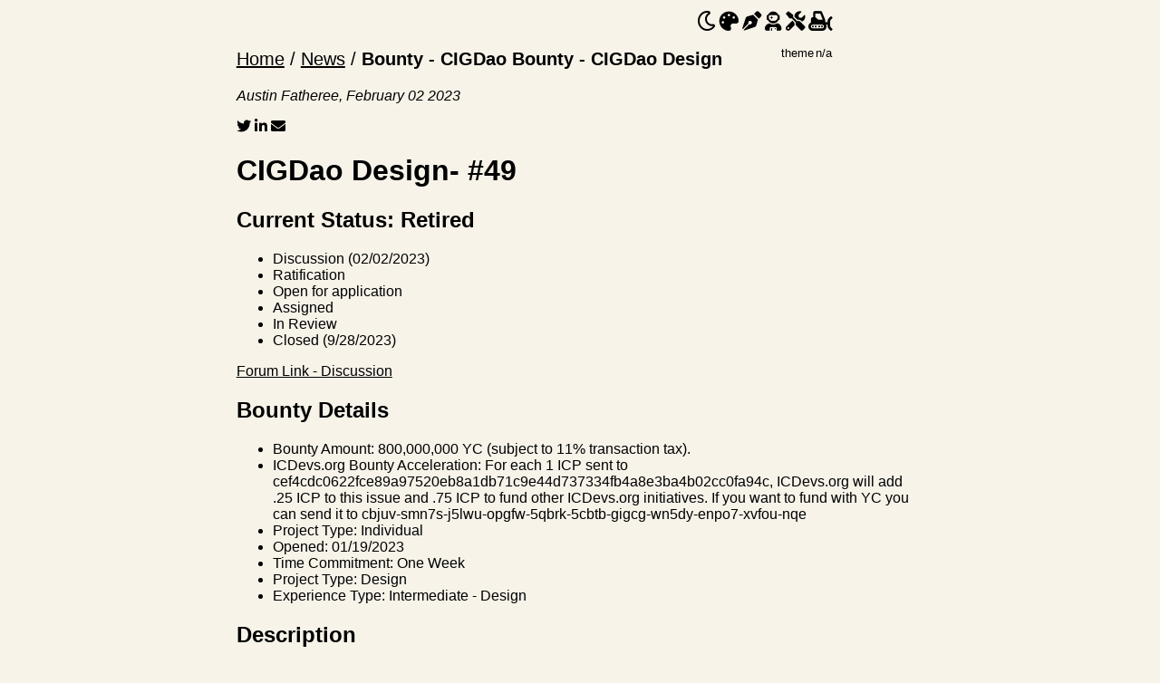

--- FILE ---
content_type: text/html
request_url: https://icdevs.org/bounties/2023/02/02/YC-CIGDao-Design.html
body_size: 7900
content:
<!DOCTYPE html>
<html lang="en">
<head>
  <meta charset="UTF-8">
  <meta name="viewport" content="width=device-width, initial-scale=1.0">
  <title>Bounty - CIGDao Bounty - CIGDao Design</title>
  <meta name="description" content="A US 501(c)3 non-profit benefiting the Internet Computer and DFINITY ecosystem. Grants. Bounties. Education. Tutorials. Utilities. Open Source.">

  <link rel="apple-touch-icon" sizes="180x180" href="/apple-touch-icon.png">
  <link rel="icon" type="image/png" sizes="32x32" href="/assets/img/favicon/favicon-32x32.png">
  <link rel="icon" type="image/png" sizes="16x16" href="/assets/img/favicon/favicon-16x16.png">
  <link rel="manifest" href="/assets/img/favicon/site.webmanifest">
  <link rel="mask-icon" href="/assets/img/favicon/safari-pinned-tab.svg" color="#5bbad5">
  <meta name="msapplication-TileColor" content="#da532c">
  <meta name="theme-color" content="#ffffff">

  <link rel="stylesheet" href="/assets/css/main.css">
 
  <!-- NFID Modal Fix - Must override Jekyll's .center container -->
  <style>
    /* FORCE hide modal when NOT open - override any ik-hidden conflicts */
    #ik-identity-kit-modal:not([data-state="open"]),
    [role="dialog"]:not([data-state="open"]) {
      display: none !important;
      visibility: hidden !important;
      opacity: 0 !important;
      pointer-events: none !important;
    }
    
    /* Hide modal even when data-state="open" until explicitly allowed */
    #ik-identity-kit-modal[data-state="open"].force-hidden,
    [role="dialog"][data-state="open"].force-hidden {
      display: none !important;
      visibility: hidden !important;
      opacity: 0 !important;
      pointer-events: none !important;
    }
    
    /* FORCE show and center when open AND allowed */
    #ik-identity-kit-modal[data-state="open"]:not(.force-hidden),
    [role="dialog"][data-state="open"]:not(.force-hidden) {
      display: flex !important;
      visibility: visible !important;
      opacity: 1 !important;
      position: fixed !important;
      top: 50% !important;
      left: 50% !important;
      transform: translate(-50%, -50%) !important;
      z-index: 99999 !important;
      align-items: center !important;
      justify-content: center !important;
      max-width: 490px !important;
      width: 90vw !important;
      max-height: 85vh !important;
      pointer-events: auto !important;
      background: transparent !important;
    }
    
    /* Backdrop overlay - BEHIND the modal - now clickable */
    body::after {
      content: '' !important;
      display: none !important;
      position: fixed !important;
      inset: 0 !important;
      background-color: rgba(0, 0, 0, 0.75) !important;
      z-index: 99998 !important;
      cursor: pointer !important;
    }
    
    body.modal-open::after {
      display: block !important;
    }
    
    /* Modal inner content with proper padding and spacing */
    #ik-identity-kit-modal[data-state="open"] > div,
    [role="dialog"][data-state="open"] > div {
      position: relative !important;
      width: 100% !important;
      max-width: 100% !important;
      background: white !important;
      border-radius: 12px !important;
      overflow: hidden !important;
      max-height: 85vh !important;
      box-shadow: 0 10px 40px rgba(0, 0, 0, 0.3) !important;
    }
    
    /* Inner scrollable content */
    #ik-identity-kit-modal[data-state="open"] > div > div {
      padding: 20px !important;
      overflow-y: auto !important;
      max-height: 85vh !important;
    }
    
    /* Header section styling */
    #ik-identity-kit-modal .ik-flex.ik-items-center.ik-justify-between {
      margin-bottom: 15px !important;
      padding-bottom: 12px !important;
      border-bottom: 1px solid #e5e7eb !important;
    }
    
    /* "Connect your wallet" title */
    #ik-identity-kit-modal .ik-font-bold.ik-text-black {
      font-size: 1.25rem !important;
      font-weight: 700 !important;
      color: #111827 !important;
      margin: 0 !important;
    }
    
    /* Info icon */
    #ik-identity-kit-modal svg.ik-cursor-pointer {
      width: 20px !important;
      height: 20px !important;
      cursor: pointer !important;
      opacity: 0.6 !important;
      transition: opacity 0.2s !important;
    }
    
    #ik-identity-kit-modal svg.ik-cursor-pointer:hover {
      opacity: 1 !important;
    }
    
    /* Wallet option containers */
    #ik-identity-kit-modal .ik-border.ik-shadow-\\[0px_2px_10px_rgba\\(0\\,0\\,0\\,0\\.03\\)\\] {
      margin-bottom: 10px !important;
      border: 1px solid #e5e7eb !important;
      border-radius: 13px !important;
      overflow: hidden !important;
      transition: all 0.2s ease !important;
    }
    
    #ik-identity-kit-modal .ik-border.ik-shadow-\\[0px_2px_10px_rgba\\(0\\,0\\,0\\,0\\.03\\)\\]:hover {
      border-color: #0ea5e9 !important;
      box-shadow: 0 4px 12px rgba(14, 165, 233, 0.15) !important;
      transform: translateY(-1px) !important;
    }
    
    /* Wallet option buttons */
    #ik-identity-kit-modal .ik-bg-white.ik-rounded-\\[12px\\].ik-cursor-pointer {
      padding: 16px !important;
      background: white !important;
      cursor: pointer !important;
      display: flex !important;
      align-items: flex-start !important;
      gap: 12px !important;
      transition: background-color 0.2s !important;
    }
    
    #ik-identity-kit-modal .ik-bg-white.ik-rounded-\\[12px\\].ik-cursor-pointer:hover {
      background-color: #f9fafb !important;
    }
    
    /* Wallet icons - proper sizing */
    #ik-identity-kit-modal img.ik-w-8.ik-h-8,
    #ik-identity-kit-modal[data-state="open"] img,
    [role="dialog"][data-state="open"] img {
      width: 40px !important;
      height: 40px !important;
      max-width: 40px !important;
      max-height: 40px !important;
      object-fit: contain !important;
      flex-shrink: 0 !important;
    }
    
    /* Wallet text container */
    #ik-identity-kit-modal .ik-text-black.dark\\:ik-text-white {
      flex: 1 !important;
    }
    
    /* Wallet name */
    #ik-identity-kit-modal .ik-text-sm.ik-font-bold {
      font-size: 1rem !important;
      font-weight: 600 !important;
      color: #111827 !important;
      margin-bottom: 4px !important;
      line-height: 1.4 !important;
    }
    
    /* Wallet description */
    #ik-identity-kit-modal .ik-text-xs.ik-text-gray-400 {
      font-size: 0.875rem !important;
      color: #6b7280 !important;
      line-height: 1.5 !important;
      margin-top: 4px !important;
    }
    
    /* "View all" link */
    #ik-identity-kit-modal small.ik-text-primary {
      font-size: 0.875rem !important;
      color: #0ea5e9 !important;
      font-weight: 600 !important;
      cursor: pointer !important;
      transition: color 0.2s !important;
    }
    
    #ik-identity-kit-modal small.ik-text-primary:hover {
      color: #0284c7 !important;
      text-decoration: underline !important;
    }
    
    /* Footer section */
    #ik-identity-kit-modal .ik-flex.ik-py-3\\.5.ik-mt-2 {
      margin-top: 15px !important;
      padding-top: 15px !important;
      border-top: 1px solid #e5e7eb !important;
    }
    
    /* Hide the h2 "Select signer" */
    #ik-identity-kit-modal h2.ik-hidden {
      display: none !important;
      visibility: hidden !important;
      position: absolute !important;
      left: -9999px !important;
    }
    
    /* Scrollable area */
    #ik-identity-kit-modal .ik-max-h-\\[420px\\] {
      max-height: 420px !important;
      overflow-y: auto !important;
      padding-right: 4px !important;
    }
    
    /* Custom scrollbar */
    #ik-identity-kit-modal .ik-max-h-\\[420px\\]::-webkit-scrollbar {
      width: 6px !important;
    }
    
    #ik-identity-kit-modal .ik-max-h-\\[420px\\]::-webkit-scrollbar-track {
      background: #f1f5f9 !important;
      border-radius: 3px !important;
    }
    
    #ik-identity-kit-modal .ik-max-h-\\[420px\\]::-webkit-scrollbar-thumb {
      background: #cbd5e1 !important;
      border-radius: 3px !important;
    }
    
    #ik-identity-kit-modal .ik-max-h-\\[420px\\]::-webkit-scrollbar-thumb:hover {
      background: #94a3b8 !important;
    }
  </style>
  
  <script>
    // Simple approach: hide modal on load, allow on connect button click
    (function() {
      let allowModal = false;
      
      // Hide modal initially and when it appears before click
      function hideModalIfNeeded() {
        if (!allowModal) {
          const modals = document.querySelectorAll('#ik-identity-kit-modal, [role="dialog"]');
          modals.forEach(modal => {
            if (modal.getAttribute('data-state') === 'open') {
              modal.classList.add('force-hidden');
            }
          });
          document.body.classList.remove('modal-open');
        }
      }
      
      // Close modal function
      function closeModal() {
        allowModal = false;
        const modals = document.querySelectorAll('#ik-identity-kit-modal, [role="dialog"]');
        modals.forEach(modal => {
          modal.classList.add('force-hidden');
          if (modal.getAttribute('data-state') === 'open') {
            modal.setAttribute('data-state', 'closed');
          }
        });
        document.body.classList.remove('modal-open');
      }
      
      // Check if user is logged in (logout button appears)
      function checkIfLoggedIn() {
        const logoutButton = Array.from(document.querySelectorAll('button')).find(btn => 
          btn.textContent.includes('Logout')
        );
        
        if (logoutButton) {
          closeModal();
        }
      }
      
      // Check on load
      window.addEventListener('load', () => {
        hideModalIfNeeded();
        // Check periodically for first 2 seconds after load
        const interval = setInterval(hideModalIfNeeded, 200);
        setTimeout(() => clearInterval(interval), 2000);
      });
      
      // Listen for connect button clicks and backdrop clicks
      document.addEventListener('click', (e) => {
        const target = e.target;
        
        // Check for backdrop click - if clicking on body when modal is open
        if (allowModal && target === document.body && document.body.classList.contains('modal-open')) {
          closeModal();
          return;
        }
        
        // Check for clicking outside the modal content
        const modal = document.querySelector('[role="dialog"][data-state="open"]:not(.force-hidden)');
        if (modal && allowModal) {
          const modalContent = modal.querySelector('div');
          // If clicking on modal but not on its content, close it
          if (target === modal || (modalContent && !modalContent.contains(target))) {
            closeModal();
            return;
          }
        }
        
        // Check for Connect Wallet button
        if (target && target.tagName === 'BUTTON' && target.textContent && 
            target.textContent.includes('Connect Wallet')) {
          allowModal = true;
          document.body.classList.add('modal-open');
          setTimeout(() => {
            const modals = document.querySelectorAll('#ik-identity-kit-modal, [role="dialog"]');
            modals.forEach(modal => modal.classList.remove('force-hidden'));
          }, 100);
          
          const loginCheckInterval = setInterval(() => {
            checkIfLoggedIn();
          }, 500);
          setTimeout(() => clearInterval(loginCheckInterval), 30000);
        }
      }, true);
      
      // Separate listener for ESC key
      document.addEventListener('keydown', (e) => {
        if (e.key === 'Escape' && allowModal) {
          closeModal();
        }
      });
      
      // Also monitor for DOM changes that might indicate login
      const observer = new MutationObserver(() => {
        if (allowModal) {
          checkIfLoggedIn();
        }
      });
      
      setTimeout(() => {
        const root = document.getElementById('root');
        if (root) {
          observer.observe(root, { childList: true, subtree: true });
        }
      }, 1000);
    })();
    
    // Fix aria-hidden blocking - simple version
    window.addEventListener('load', () => {
      setInterval(() => {
        const root = document.getElementById('root');
        const modal = document.querySelector('[role="dialog"][data-state="open"]:not(.force-hidden)');
        if (modal && root && root.getAttribute('aria-hidden') === 'true') {
          root.removeAttribute('aria-hidden');
        }
      }, 500);
    });
  </script>
 
  <script src="https://kit.fontawesome.com/32a2b2a489.js" crossorigin="anonymous"></script>


  <script src="/assets/js/themeToggle.js"></script>
  <script src="/assets/js/toolTip.js"></script>


  <script>
      window.addEventListener('load', (event) => {
        console.debug('[DEBUG] page loaded, checking storage');
        checkStorage();
        
        if (localStorage.theme){
          document.getElementById('whatHappened').innerHTML = localStorage.theme;
        }
        else if (sessionStorage.theme){
          document.getElementById('whatHappened').innerHTML = sessionStorage.theme;
        } else {
          document.getElementById('whatHappened').innerHTML = 'n/a';
        }
      });
  </script>

  <!-- <script>
      function myFunction() {
        var winScroll = document.body.scrollTop || document.documentElement.scrollTop;
        var height = document.documentElement.scrollHeight - document.documentElement.clientHeight;
        var scrolled = (winScroll / height) * 100;

        document.getElementById("myBar").style.width = scrolled + "%";
      }
  </script> -->
  
</head>
<body>
  <div id="myBar" class="sticky-top progress-bar"></div>
  <!-- TEST SIDEBAR SECTION-->
<div class="stickyshare d-none d-lg-block">
    <div class="rotate">
        <span class="share-text" style="border-bottom:0;"><span class="nrshares"></span> <span class="sharetext">Share</span></span>
    </div>

    <a href="https://facebook.com/sharer/sharer.php?u=http://localhost:4000/bounties/2023/02/02/YC-CIGDao-Design.html" target="_blank" rel="noopener" aria-label="Facebook">
    <div data-network="facebook" class="st-custom-button st-hide-label"><img title="Share on Facebook" width="20" src="https://bootstrapstarter.com/assets/img/icons/fb.svg"></div>
    </a>

    <a href="https://twitter.com/intent/tweet/?text=Bounty - CIGDao Bounty - CIGDao Design by @ICDevs_org&amp;url=http://localhost:4000/bounties/2023/02/02/YC-CIGDao-Design.html" target="_blank" rel="noopener" aria-label="Twitter">
    <div data-network="twitter" class="st-custom-button st-hide-label"><img title="Tweet this" width="20" src="https://bootstrapstarter.com/assets/img/icons/twitter.svg"></div>
    </a>

    <a href="https://reddit.com/submit/?url=http://localhost:4000/bounties/2023/02/02/YC-CIGDao-Design.html&amp;resubmit=true&amp;title=Bounty - CIGDao Bounty - CIGDao Design" target="_blank" rel="noopener" aria-label="Reddit">
    <div data-network="reddit" class="st-custom-button st-hide-label"><img title="Share on Reddit" width="20" src="https://bootstrapstarter.com/assets/img/icons/reddit.svg"></div>
    </a>

    <a href="mailto:?subject=Bounty - CIGDao Bounty - CIGDao Design&amp;body=http://localhost:4000/bounties/2023/02/02/YC-CIGDao-Design.html" target="_self" rel="noopener" aria-label="E-Mail">
    <div data-network="email" class="st-custom-button st-hide-label"><img title="E-mail this" width="20" src="https://bootstrapstarter.com/assets/img/icons/email.svg"></div>
    </a>
</div>

<!-- END TEST SIDEBAR SECTION-->
  <div class="center">
    <div>
      <div class="nav">
      <p style="text-align:right;">
          <i class="far fa-moon fa-lg zoom" onclick="darkMode();"></i>
          <i class="fas fa-palette fa-lg zoom" onclick="toggleTheme();"></i>
          <i class="fas fa-pen-nib fa-lg zoom" onclick="toggleFont();"></i>
          <i class="fas fa-user-astronaut fa-lg zoom" onclick="saveFavorite();"></i>
          <i class="fas fa-tools fa-lg zoom" onclick="toggleSettings();"></i>
          <i class="fas fa-snowplow fa-lg zoom" onclick="clearSettings();"></i>
          <table style="float:right;">
            <tr>
              <td style="border: none;font-size: small;">theme</td>
              <small></small><td id="whatHappened" style="border: none;font-size: small;"></td>
            </tr>
          </table>
 
          <div id="settingTable" style="display: none;">
    <table>
        <tr>
            <th>user options</th>
            <th>button</th>
        </tr>
        <tr>
            <td>toggle light/dark mode</td>
            <td style="text-align: center;"><i class="far fa-moon "></i></td>
        </tr>
        <tr>
            <td>open/close theme menu</td>
            <td style="text-align: center;"><i class="fas fa-palette "></i> </td>
        </tr>
        <tr>
            <td>open/close font menu</td>
            <td style="text-align: center;"><i class="fas fa-pen-nib "></i> </td>
        </tr>
        <tr>
            <td>save current theme for next visit</td>
            <td style="text-align: center;"><i class="fas fa-user-astronaut "></i> </td>
        </tr>
        <tr>
            <td>open/close settings</td>
            <td style="text-align: center;"><i class="fas fa-tools "></i></td>
        </tr>
        <tr>
            <td>clear settings</td>
            <td style="text-align: center;"><i class="fas fa-snowplow "></i></td>
        </tr>
    </table>
</div>
          <div id="themeTable" style="display: none;">
    <table>
        <tr>
             
            <td style="text-align: center;min-width: 25;" class="zoom Light"onclick="setSpeceficPallet('Light');">Light</td>
            
            <td style="text-align: center;min-width: 25;" class="zoom Dark"onclick="setSpeceficPallet('Dark');">Dark</td>
            
            <td style="text-align: center;min-width: 25;" class="zoom Sandcastle"onclick="setSpeceficPallet('Sandcastle');">Sandcastle</td>
            
            <td style="text-align: center;min-width: 25;" class="zoom Greenturtle"onclick="setSpeceficPallet('Greenturtle');">Greenturtle</td>
            
            <td style="text-align: center;min-width: 25;" class="zoom Dunes"onclick="setSpeceficPallet('Dunes');">Dunes</td>
            
            <td style="text-align: center;min-width: 25;" class="zoom Arctic"onclick="setSpeceficPallet('Arctic');">Arctic</td>
            
            <td style="text-align: center;min-width: 25;" class="zoom Marsian"onclick="setSpeceficPallet('Marsian');">Marsian</td>
            
            <td style="text-align: center;min-width: 25;" class="zoom Bumble"onclick="setSpeceficPallet('Bumble');">Bumble</td>
            
            <td style="text-align: center;min-width: 25;" class="zoom Pinkapple"onclick="setSpeceficPallet('Pinkapple');">Pinkapple</td>
            
            <td style="text-align: center;min-width: 25;" class="zoom Dracula"onclick="setSpeceficPallet('Dracula');">Dracula</td>
            
            <td style="text-align: center;min-width: 25;" class="zoom Greenpeas"onclick="setSpeceficPallet('Greenpeas');">Greenpeas</td>
            
            <td style="text-align: center;min-width: 25;" class="zoom Lavender"onclick="setSpeceficPallet('Lavender');">Lavender</td>
            
            <td style="text-align: center;min-width: 25;" class="zoom Limeade"onclick="setSpeceficPallet('Limeade');">Limeade</td>
            
            <td style="text-align: center;min-width: 25;" class="zoom Anakin"onclick="setSpeceficPallet('Anakin');">Anakin</td>
            
            <td style="text-align: center;min-width: 25;" class="zoom Storm"onclick="setSpeceficPallet('Storm');">Storm</td>
            
            <td style="text-align: center;min-width: 25;" class="zoom Purpman"onclick="setSpeceficPallet('Purpman');">Purpman</td>
            
            <td style="text-align: center;min-width: 25;" class="zoom Clay"onclick="setSpeceficPallet('Clay');">Clay</td>
            
            <td style="text-align: center;min-width: 25;" class="zoom Hallowseve"onclick="setSpeceficPallet('Hallowseve');">Hallowseve</td>
            
            <td style="text-align: center;min-width: 25;" class="zoom Sherbert"onclick="setSpeceficPallet('Sherbert');">Sherbert</td>
            
            <td style="text-align: center;min-width: 25;" class="zoom Candycane"onclick="setSpeceficPallet('Candycane');">Candycane</td>
            
            <td style="text-align: center;min-width: 25;" class="zoom Slightred"onclick="setSpeceficPallet('Slightred');">Slightred</td>
            
            <td style="text-align: center;min-width: 25;" class="zoom Burgerjoint"onclick="setSpeceficPallet('Burgerjoint');">Burgerjoint</td>
            
            <td style="text-align: center;min-width: 25;" class="zoom Banana"onclick="setSpeceficPallet('Banana');">Banana</td>
            
            <td style="text-align: center;min-width: 25;" class="zoom Vine"onclick="setSpeceficPallet('Vine');">Vine</td>
            
            <td style="text-align: center;min-width: 25;" class="zoom MintChocolate"onclick="setSpeceficPallet('MintChocolate');">MintChocolate</td>
            
            <td style="text-align: center;min-width: 25;" class="zoom FrozenBanana"onclick="setSpeceficPallet('FrozenBanana');">FrozenBanana</td>
            
            <td style="text-align: center;min-width: 25;" class="zoom Graph"onclick="setSpeceficPallet('Graph');">Graph</td>
            
            <td style="text-align: center;min-width: 25;" class="zoom Robot"onclick="setSpeceficPallet('Robot');">Robot</td>
            
            <td style="text-align: center;min-width: 25;" class="zoom Woods"onclick="setSpeceficPallet('Woods');">Woods</td>
            
            <td style="text-align: center;min-width: 25;" class="zoom Blossom"onclick="setSpeceficPallet('Blossom');">Blossom</td>
            
        </tr>
    </table>
</div>
          <div id="fontTable" style="display: none;">
    <table>
        <tr>
             
            <td style="text-align: center;min-width: 25;" class="zoom Fantasy" onclick="setSpeceficFont('Fantasy');">Fantasy</td>
            
            <td style="text-align: center;min-width: 25;" class="zoom Impact" onclick="setSpeceficFont('Impact');">Impact</td>
            
            <td style="text-align: center;min-width: 25;" class="zoom Segoe" onclick="setSpeceficFont('Segoe');">Segoe</td>
            
            <td style="text-align: center;min-width: 25;" class="zoom Gill" onclick="setSpeceficFont('Gill');">Gill</td>
            
            <td style="text-align: center;min-width: 25;" class="zoom Lucida" onclick="setSpeceficFont('Lucida');">Lucida</td>
            
            <td style="text-align: center;min-width: 25;" class="zoom Courier" onclick="setSpeceficFont('Courier');">Courier</td>
            
            <td style="text-align: center;min-width: 25;" class="zoom Gothic" onclick="setSpeceficFont('Gothic');">Gothic</td>
            
            <td style="text-align: center;min-width: 25;" class="zoom Trebuchet" onclick="setSpeceficFont('Trebuchet');">Trebuchet</td>
            
        </tr>
    </table>
</div>

      </p>
      <!-- The Modal -->
      <div id="myModal" class="modal">

        <!-- Modal content-->
        <div class="modal-content">
          <span class="close">&times;</span>
          <div class="center">
            <p>ICDevs.org theme settings</p>
            <br>
            <input type="text" placeholder="#220E24" id="customBackground">
            <button type="button" onclick="setCustomBackground();">background</button>
            <br>
            <input type="text" placeholder="#639CD9" id="customColor">
            <button type="button" onclick="setCustomColor();">color</button>
            <br>
            <input type="text" placeholder="#220E24" id="customTheme">
            <button type="button" onclick="setCustomTheme();">name</button>
            <br>
          </div>
        </div>
      </div>
  </div>


<script>
var themes = ["dark"];
</script>


  
    <script>
      themes.push("Light");
      console.log('added ' + 'Light' + ' to themes');
    </script>
  

  
    <script>
      themes.push("Dark");
      console.log('added ' + 'Dark' + ' to themes');
    </script>
  

  
    <script>
      themes.push("Sandcastle");
      console.log('added ' + 'Sandcastle' + ' to themes');
    </script>
  

  
    <script>
      themes.push("Greenturtle");
      console.log('added ' + 'Greenturtle' + ' to themes');
    </script>
  

  
    <script>
      themes.push("Dunes");
      console.log('added ' + 'Dunes' + ' to themes');
    </script>
  

  
    <script>
      themes.push("Arctic");
      console.log('added ' + 'Arctic' + ' to themes');
    </script>
  

  
    <script>
      themes.push("Marsian");
      console.log('added ' + 'Marsian' + ' to themes');
    </script>
  

  
    <script>
      themes.push("Bumble");
      console.log('added ' + 'Bumble' + ' to themes');
    </script>
  

  
    <script>
      themes.push("Pinkapple");
      console.log('added ' + 'Pinkapple' + ' to themes');
    </script>
  

  
    <script>
      themes.push("Dracula");
      console.log('added ' + 'Dracula' + ' to themes');
    </script>
  

  
    <script>
      themes.push("Greenpeas");
      console.log('added ' + 'Greenpeas' + ' to themes');
    </script>
  

  
    <script>
      themes.push("Lavender");
      console.log('added ' + 'Lavender' + ' to themes');
    </script>
  

  
    <script>
      themes.push("Limeade");
      console.log('added ' + 'Limeade' + ' to themes');
    </script>
  

  
    <script>
      themes.push("Anakin");
      console.log('added ' + 'Anakin' + ' to themes');
    </script>
  

  
    <script>
      themes.push("Storm");
      console.log('added ' + 'Storm' + ' to themes');
    </script>
  

  
    <script>
      themes.push("Purpman");
      console.log('added ' + 'Purpman' + ' to themes');
    </script>
  

  
    <script>
      themes.push("Clay");
      console.log('added ' + 'Clay' + ' to themes');
    </script>
  

  
    <script>
      themes.push("Hallowseve");
      console.log('added ' + 'Hallowseve' + ' to themes');
    </script>
  

  
    <script>
      themes.push("Sherbert");
      console.log('added ' + 'Sherbert' + ' to themes');
    </script>
  

  
    <script>
      themes.push("Candycane");
      console.log('added ' + 'Candycane' + ' to themes');
    </script>
  

  
    <script>
      themes.push("Slightred");
      console.log('added ' + 'Slightred' + ' to themes');
    </script>
  

  
    <script>
      themes.push("Burgerjoint");
      console.log('added ' + 'Burgerjoint' + ' to themes');
    </script>
  

  
    <script>
      themes.push("Banana");
      console.log('added ' + 'Banana' + ' to themes');
    </script>
  

  
    <script>
      themes.push("Vine");
      console.log('added ' + 'Vine' + ' to themes');
    </script>
  

  
    <script>
      themes.push("MintChocolate");
      console.log('added ' + 'MintChocolate' + ' to themes');
    </script>
  

  
    <script>
      themes.push("FrozenBanana");
      console.log('added ' + 'FrozenBanana' + ' to themes');
    </script>
  

  
    <script>
      themes.push("Graph");
      console.log('added ' + 'Graph' + ' to themes');
    </script>
  

  
    <script>
      themes.push("Robot");
      console.log('added ' + 'Robot' + ' to themes');
    </script>
  

  
    <script>
      themes.push("Woods");
      console.log('added ' + 'Woods' + ' to themes');
    </script>
  

  
    <script>
      themes.push("Blossom");
      console.log('added ' + 'Blossom' + ' to themes');
    </script>
  



      <p style="font-size: 20px;">
        <a href="/">Home</a> / <a href="/news">News</a> / <b>Bounty - CIGDao Bounty - CIGDao Design</b>
      </p>
      <p style="text-align:left;">
        <i>Austin Fatheree, February 02 2023 <div id="clickToShare" style="display: block;">
     
    <td style="text-align: center;"><a style="color:inherit" href="http://twitter.com/share?text=Bounty - CIGDao Bounty - CIGDao Design&url=http://localhost:4000/bounties/2023/02/02/YC-CIGDao-Design.html"><i class="fab fa-twitter zoom"></i></a></td>
    
    
    <td style="text-align: center;"><a style="color:inherit" href="https://www.linkedin.com/shareArticle?mini=true&url=http%3A%2F%2Flocalhost%3A4000%2Fbounties%2F2023%2F02%2F02%2FYC-CIGDao-Design.html&title=Bounty+-+CIGDao+Bounty+-+CIGDao+Design&summary=&source=ICDevs.org"><i class="fab fa-linkedin-in zoom"></i></a></td>
    
    
    <td style="text-align: center;"><a style="color:inherit" href="mailto:admin@icdevs.org"><i class="fas fa-envelope zoom"></i></a></td>
    
</div>
</i></p>
    <div>
    <h1 id="cigdao-design--49">CIGDao Design- #49</h1>

<h2 id="current-status-retired">Current Status: Retired</h2>

<ul>
  <li>Discussion (02/02/2023)</li>
  <li>Ratification</li>
  <li>Open for application</li>
  <li>Assigned</li>
  <li>In Review</li>
  <li>Closed (9/28/2023)</li>
</ul>

<p><a href="https://forum.dfinity.org/t/open-icdevs-org-bounty-49-yc-design-400-000-000-yc/18346">Forum Link - Discussion</a></p>

<h2 id="bounty-details">Bounty Details</h2>

<ul>
  <li>Bounty Amount: 800,000,000 YC (subject to 11% transaction tax).</li>
  <li>ICDevs.org Bounty Acceleration: For each 1 ICP sent to cef4cdc0622fce89a97520eb8a1db71c9e44d737334fb4a8e3ba4b02cc0fa94c, ICDevs.org will add  .25 ICP to this issue and .75 ICP to fund other ICDevs.org initiatives.  If you want to fund with YC you can send it to cbjuv-smn7s-j5lwu-opgfw-5qbrk-5cbtb-gigcg-wn5dy-enpo7-xvfou-nqe</li>
  <li>Project Type: Individual</li>
  <li>Opened: 01/19/2023</li>
  <li>Time Commitment: One Week</li>
  <li>Project Type: Design</li>
  <li>Experience Type: Intermediate - Design</li>
</ul>

<h2 id="description">Description</h2>

<p>YC and CIGDao have generously endowed a permanent bounty for ICDevs.</p>

<p>This bounty is our first Design Bounty:</p>

<ol>
  <li>Visit with the founders of CIGDao about the desired look and feel of the YC and CIGDao websites.</li>
  <li>Gain approval for your designs for:
    <ul>
      <li>Landing page: https://cigdao.com/</li>
      <li>Explorer : https://explorer.cigdao.org/</li>
      <li>Swap: https://swap.cigdao.com/</li>
      <li>DAO: https://cigdao.com/tokensale</li>
      <li>Burn board: https://burnboard.cigdao.org/</li>
    </ul>
  </li>
  <li>Produce the CSS Styles/templates that can be implemented by the dev team.</li>
</ol>

<p>These ideas will be considered for future CIGDao bounties.</p>

<ul>
  <li>learn about YC and CIGDao</li>
  <li>learn about web design, css, and display templates</li>
</ul>

<h2 id="to-apply-for-this-bounty-you-should">To apply for this bounty you should:</h2>

<ul>
  <li>Include links to previous work designing and any other open-source contributions(ie. your portfolio).</li>
  <li>Include a brief overview of how you will complete the task. This can include things like which dependencies you will use, how you will make it self-contained, the sacrifices you would have to make to achieve that, or how you will make it simple. Anything that can convince us you are taking a thoughtful and expert approach to this design.</li>
  <li>Give an estimated timeline on completing the task.</li>
  <li>Post your application text to the Bounty Thread</li>
</ul>

<h2 id="selection-process">Selection Process</h2>

<p>The ICDevs.org developer’s advisors will propose a vote to award the bounty and the Developer Advisors will vote.</p>

<h2 id="bounty-completion">Bounty Completion</h2>

<p>Please keep your ongoing code in a public repository(fork or branch is ok). Please provide regular (at least weekly) updates.  Code commits count as updates if you link to your branch/fork from the bounty thread.  We just need to be able to see that you are making progress.</p>

<p>The balance of the bounty will be paid out at completion.</p>

<p>Once you have finished, please alert the dev forum thread that you have completed work and where we can find that work.  We will review and award the bounty reward if the terms have been met.  If there is any coordination work(like a pull request) or additional documentation needed we will inform you of what is needed before we can award the reward.</p>

<h2 id="bounty-abandonment-and-re-awarding">Bounty Abandonment and Re-awarding</h2>

<p>If you cease work on the bounty for a prolonged(at the Developer Advisory Board’s discretion) or if the quality of work degrades to the point that we think someone else should be working on the bounty we may re-award it.  We will be transparent about this and try to work with you to push through and complete the project, but sometimes, it may be necessary to move on or to augment your contribution with another resource which would result in a split bounty.</p>

<h2 id="funding">Funding</h2>

<p>The bounty was generously funded by <a href="https://cigdao.com/">CIGDao</a>. If you would like to turbocharge this bounty you can seed additional donations of ICP to cef4cdc0622fce89a97520eb8a1db71c9e44d737334fb4a8e3ba4b02cc0fa94c.  ICDevs will add .25 for every 1 token donated to the bounty. If you want to fund with YC you can send it to cbjuv-smn7s-j5lwu-opgfw-5qbrk-5cbtb-gigcg-wn5dy-enpo7-xvfou-nqe. All donations will be tax deductible for US Citizens and Corporations.  If you send a donation and need a donation receipt, please email the hash of your donation transaction, physical address, and name to donations@icdevs.org.  More information about how you can contribute can be found at our <a href="https://icdevs.org/donations.html">donations page</a>.</p>

<h2 id="fyi-general-bounty-process">FYI: General Bounty Process</h2>

<h3 id="discussion">Discussion</h3>

<p>The draft bounty is posted to the DFINITY developer’s forum for discussion</p>

<h3 id="ratification-01092023">Ratification: (01/09/2023)</h3>

<p>The developer advisor’s board will propose a bounty be ratified and a vote will take place to ratify the bounty.  Until a bounty is ratified by the Dev it hasn’t been officially adopted. Please take this into consideration if you are considering starting early.</p>

<h3 id="open-for-application">Open for application</h3>

<p>Developers can submit applications to the Dev Forum post.  The council will consider these as they come in and propose a vote to award the bounty to one of the applicants.  If you would like to apply anonymously you can send an email to austin at icdevs dot org or sending a PM on the dev forum.</p>

<h3 id="assigned">Assigned</h3>

<p>A developer is currently working on this bounty, you are free to contribute, but any splitting of the award will need to be discussed with the currently assigned developer.</p>

<h3 id="in-review">In Review</h3>

<p>The Dev Council is reviewing the submission</p>

<h3 id="awarded">Awarded</h3>

<p>The award has been given and the bounty is closed.</p>

<p><a href="https://icdevs.org/bounties.html">Other ICDevs.org Bounties</a></p>


  </div>
  <footer class="footer">
 <p style="text-align:left;">
 <a style="text-decoration: none;" href="/bounties/2023/02/02/YC-CIGDao-Design.html/changelog"><i class="fas fa-code-branch zoom"></i>  v0.1.0 </a>
 <span style="float:right;">
    
<a style="color:inherit" href="https://twitter.com/ICDevs_org"><i class="fab fa-twitter zoom"></i></a>


<a style="color:inherit" href="https://www.linkedin.com/in/xxx/"><i class="fab fa-linkedin-in zoom"></i></a>


<a style="color:inherit" href="mailto:admin@icdevs.org"><i class="fas fa-envelope zoom"></i></a>


<a style="color:inherit" href="https://github.com/icdevs"><i class="fab fa-github-alt zoom"></i></a>


 </span>
</p>
</footer>



  <script>
  window.addEventListener('scroll', (event) => {
    myFunction();
  });
  </script>
  <!-- <script>
  function myFunction() {
    var winScroll = document.body.scrollTop || document.documentElement.scrollTop;
    var height = document.documentElement.scrollHeight - document.documentElement.clientHeight;
    var scrolled = (winScroll / height) * 100;
    document.getElementById("myBar").style.width = scrolled + "%";
  }
  </script> -->
  <script>
    var keys = {};
window.addEventListener("keydown",
    function(e){
        keys[e.keyCode] = true;
        switch(e.keyCode){
            case 37: case 39: case 38:  case 40: // Arrow keys
            case 32: e.preventDefault(); break; // Space
            default: break; // do not block other keys
        }
    },
false);
window.addEventListener('keyup',
    function(e){
        keys[e.keyCode] = false;
    },
false);
  </script>
</body>
</html>



--- FILE ---
content_type: text/css
request_url: https://icdevs.org/assets/css/main.css
body_size: 3642
content:

body {
    background-color: #F7F3E9;
    color: black;
    font-family: 'Noto Sans', sans-serif;
}


a {
    color: inherit;
  }

.container {
    width: 500px;
}

img {
    width: 100%;
}

@media only screen
and (min-device-width : 320px)
and (max-device-width : 767px) {
    /* body {
        background-color: red;
    } */
    .syntax {
      font-size: 6px;
    }

    .center {
        margin: auto;
        width: 90%;
      }

      .nav {
        margin-right: 10px;
    }
}




@media only screen
and (min-device-width : 768px) {
    /* body {
        background-color: blue;
    } */

    .center {
        margin: auto;
        width: 60%;
    }

    .nav {
        margin-right: 100px;
    }


}


.debug {
    /* border: 1px solid red; */
}



.zoom:hover {
    transform: scale(1.5); /* (150% zoom - Note: if the zoom is too large, it will go outside of the viewport) */
}

/* Theme List */
.Light{
    color: black;
    background-color: white;
}

.Light blockquote {
    margin: 0;
    padding-left: 1.4rem;
    border-left: 2px solid black;
}

.Dark {
    color: white;
    background-color: black;
}

/* this must be done for certain themes to see table lines */
.Dark th, td {
    border:1px solid white;
}

.Dark a {
    color: white;
}

.Dark blockquote {
    margin: 0;
    padding-left: 1.4rem;
    border-left: 2px solid white;
}


.Dragos {
    color:#d2fafb;
    background-color: #2c003e;
}

.Ocean {
    color: #1b262c;
    background-color:#bbe1fa;

}

.Sunset {
    background-color: #0a1d37;
    color: #ffeedb;
}

.New {
    background-color: #293B5F;
    color: #FFC074;
}

.Sandcastle {
    background-color: #F7F3E9;
    color: black;
}

.Greenturtle {
    background-color: #314E52;
    color: #F7F6E7;
}

.Dunes {
    background-color: #FCF8E8;
    color: #DF7861;
    accent: #D4E2D4;
}

.Arctic {
    background-color: #E8E8E8;
    color: #495464;
}

.Marsian {
    background-color: #EBD4D4;
    color: #463333;
}

.Blossom {
  background-color: #F8EDED;
  color: #5D534A;
}

.Bumble {
    background-color: #0A1931;
    color: #FFC947;
}


.Pinkapple {
    background-color: #FFBBCC;
    color: #99154E;
}

.Dracula {
  background-color: #171717;
  color: #DA0037;
}

.Greenpeas {
  background-color: #FAF1E6;
  color: #01937C;
}

.Lavender {
  background-color: #E1E8EB;
  color: #7952B3;
}

.Limeade {
  background-color: #DFEEEA;
  color: #2F5D62;
}

.Anakin {
  background-color: #F5E6CA;
  color: #F54748;
}

.Storm {
  background-color: #444444;
  color: #EDEDED;
}

.Purpman {
  background-color: #000000;
  color: #892CDC;
}

.Clay {
  background-color: #DBCBBD;
  color: #290001;
}

.Hallowseve {
  background-color: #2F2519;
  color: #FF4301;
}

.Sherbert {
  background-color: #FFEEDB;
  color: #0A1D37;
}

.Candycane {
  background-color: #F0D9E7;
  color: #A239EA;
}

.Slightred {
  background-color: #FFEAC9;
  color: #D83A56;
}

.Burgerjoint {
  background-color: #F9DFDC;
  color: #0A81AB;
}

.Banana {
  background-color: #FFF5DA;
  color: #5D534A;
}

.Vine {
  background-color: #FFDDCC;
  color: #99154E;
}

.MintChocolate {
  background-color: #C9E4C5;
  color: #5D534A;
}

.FrozenBanana {
  background-color: #D6D2C4;
  color: #5D534A
}

.Graph {
  background-color: #ffffff;
  background-image: url("data:image/svg+xml,%3Csvg xmlns='http://www.w3.org/2000/svg' width='100' height='100' viewBox='0 0 100 100'%3E%3Cg fill-rule='evenodd'%3E%3Cg fill='%23050506' fill-opacity='0.17'%3E%3Cpath opacity='.5' d='M96 [base64] 0v-9h-9v9h9zm-10 0v-9h-9v9h9zm-10 0v-9h-9v9h9zm-10 0v-9h-9v9h9zm-10 0v-9h-9v9h9zm-10 0v-9h-9v9h9zm-10 0v-9h-9v9h9zm-10 0v-9h-9v9h9zm-9-10h9v-9h-9v9zm10 0h9v-9h-9v9zm10 0h9v-9h-9v9zm10 0h9v-9h-9v9zm10 0h9v-9h-9v9zm10 0h9v-9h-9v9zm10 0h9v-9h-9v9zm10 0h9v-9h-9v9zm9-10v-9h-9v9h9zm-10 0v-9h-9v9h9zm-10 0v-9h-9v9h9zm-10 0v-9h-9v9h9zm-10 0v-9h-9v9h9zm-10 0v-9h-9v9h9zm-10 0v-9h-9v9h9zm-10 0v-9h-9v9h9zm-9-10h9v-9h-9v9zm10 0h9v-9h-9v9zm10 0h9v-9h-9v9zm10 0h9v-9h-9v9zm10 0h9v-9h-9v9zm10 0h9v-9h-9v9zm10 0h9v-9h-9v9zm10 0h9v-9h-9v9zm9-10v-9h-9v9h9zm-10 0v-9h-9v9h9zm-10 0v-9h-9v9h9zm-10 0v-9h-9v9h9zm-10 0v-9h-9v9h9zm-10 0v-9h-9v9h9zm-10 0v-9h-9v9h9zm-10 0v-9h-9v9h9zm-9-10h9v-9h-9v9zm10 0h9v-9h-9v9zm10 0h9v-9h-9v9zm10 0h9v-9h-9v9zm10 0h9v-9h-9v9zm10 0h9v-9h-9v9zm10 0h9v-9h-9v9zm10 0h9v-9h-9v9zm9-10v-9h-9v9h9zm-10 0v-9h-9v9h9zm-10 0v-9h-9v9h9zm-10 0v-9h-9v9h9zm-10 0v-9h-9v9h9zm-10 0v-9h-9v9h9zm-10 0v-9h-9v9h9zm-10 0v-9h-9v9h9zm-9-10h9v-9h-9v9zm10 0h9v-9h-9v9zm10 0h9v-9h-9v9zm10 0h9v-9h-9v9zm10 0h9v-9h-9v9zm10 0h9v-9h-9v9zm10 0h9v-9h-9v9zm10 0h9v-9h-9v9z'/%3E%3Cpath d='M6 5V0H5v5H0v1h5v94h1V6h94V5H6z'/%3E%3C/g%3E%3C/g%3E%3C/svg%3E");
  color: black;
}

.Robot {
  background-color: #ffffff;
  background-image: url("data:image/svg+xml,%3Csvg xmlns='http://www.w3.org/2000/svg' viewBox='0 0 304 304' width='304' height='304'%3E%3Cpath fill='%239C92AC' fill-opacity='0.13' d='M44.1 224a5 5 0 1 1 0 2H0v-2h44.1zm160 48a5 5 0 1 1 0 2H82v-2h122.1zm57.8-46a5 5 0 1 1 0-2H304v2h-42.1zm0 16a5 5 0 1 1 0-2H304v2h-42.1zm6.2-114a5 5 0 1 1 0 2h-86.2a5 5 0 1 1 0-2h86.2zm-256-48a5 5 0 1 1 0 2H0v-2h12.1zm185.8 34a5 5 0 1 1 0-2h86.2a5 5 0 1 1 0 2h-86.2zM258 12.1a5 5 0 1 1-2 0V0h2v12.1zm-64 208a5 5 0 1 1-2 0v-54.2a5 5 0 1 1 2 0v54.2zm48-198.2V80h62v2h-64V21.9a5 5 0 1 1 2 0zm16 16V64h46v2h-48V37.9a5 5 0 1 1 2 0zm-128 96V208h16v12.1a5 5 0 1 1-2 0V210h-16v-76.1a5 5 0 1 1 2 0zm-5.9-21.9a5 5 0 1 1 0 2H114v48H85.9a5 5 0 1 1 0-2H112v-48h12.1zm-6.2 130a5 5 0 1 1 0-2H176v-74.1a5 5 0 1 1 2 0V242h-60.1zm-16-64a5 5 0 1 1 0-2H114v48h10.1a5 5 0 1 1 0 2H112v-48h-10.1zM66 284.1a5 5 0 1 1-2 0V274H50v30h-2v-32h18v12.1zM236.1 176a5 5 0 1 1 0 2H226v94h48v32h-2v-30h-48v-98h12.1zm25.8-30a5 5 0 1 1 0-2H274v44.1a5 5 0 1 1-2 0V146h-10.1zm-64 96a5 5 0 1 1 0-2H208v-80h16v-14h-42.1a5 5 0 1 1 0-2H226v18h-16v80h-12.1zm86.2-210a5 5 0 1 1 0 2H272V0h2v32h10.1zM98 101.9V146H53.9a5 5 0 1 1 0-2H96v-42.1a5 5 0 1 1 2 0zM53.9 34a5 5 0 1 1 0-2H80V0h2v34H53.9zm60.1 3.9V66H82v64H69.9a5 5 0 1 1 0-2H80V64h32V37.9a5 5 0 1 1 2 0zM101.9 82a5 5 0 1 1 0-2H128V37.9a5 5 0 1 1 2 0V82h-28.1zm16-64a5 5 0 1 1 0-2H146v44.1a5 5 0 1 1-2 0V18h-26.1zm102.2 270a5 5 0 1 1 0 2H98v14h-2v-16h124.1zM242 149.9V160h16v34h-16v62h48v48h-2v-46h-48v-66h16v-30h-16v-12.1a5 5 0 1 1 2 0zM53.9 18a5 5 0 1 1 0-2H64V2H48V0h18v18H53.9zm112 32a5 5 0 1 1 0-2H192V0h50v2h-48v48h-28.1zm-48-48a5 5 0 0 1-9.8-2h2.07a3 3 0 1 0 5.66 0H178v34h-18V21.9a5 5 0 1 1 2 0V32h14V2h-58.1zm0 96a5 5 0 1 1 0-2H137l32-32h39V21.9a5 5 0 1 1 2 0V66h-40.17l-32 32H117.9zm28.1 90.1a5 5 0 1 1-2 0v-76.51L175.59 80H224V21.9a5 5 0 1 1 2 0V82h-49.59L146 112.41v75.69zm16 32a5 5 0 1 1-2 0v-99.51L184.59 96H300.1a5 5 0 0 1 3.9-3.9v2.07a3 3 0 0 0 0 5.66v2.07a5 5 0 0 1-3.9-3.9H185.41L162 121.41v98.69zm-144-64a5 5 0 1 1-2 0v-3.51l48-48V48h32V0h2v50H66v55.41l-48 48v2.69zM50 53.9v43.51l-48 48V208h26.1a5 5 0 1 1 0 2H0v-65.41l48-48V53.9a5 5 0 1 1 2 0zm-16 16V89.41l-34 34v-2.82l32-32V69.9a5 5 0 1 1 2 0zM12.1 32a5 5 0 1 1 0 2H9.41L0 43.41V40.6L8.59 32h3.51zm265.8 18a5 5 0 1 1 0-2h18.69l7.41-7.41v2.82L297.41 50H277.9zm-16 160a5 5 0 1 1 0-2H288v-71.41l16-16v2.82l-14 14V210h-28.1zm-208 32a5 5 0 1 1 0-2H64v-22.59L40.59 194H21.9a5 5 0 1 1 0-2H41.41L66 216.59V242H53.9zm150.2 14a5 5 0 1 1 0 2H96v-56.6L56.6 162H37.9a5 5 0 1 1 0-2h19.5L98 200.6V256h106.1zm-150.2 2a5 5 0 1 1 0-2H80v-46.59L48.59 178H21.9a5 5 0 1 1 0-2H49.41L82 208.59V258H53.9zM34 39.8v1.61L9.41 66H0v-2h8.59L32 40.59V0h2v39.8zM2 300.1a5 5 0 0 1 3.9 3.9H3.83A3 3 0 0 0 0 302.17V256h18v48h-2v-46H2v42.1zM34 241v63h-2v-62H0v-2h34v1zM17 18H0v-2h16V0h2v18h-1zm273-2h14v2h-16V0h2v16zm-32 273v15h-2v-14h-14v14h-2v-16h18v1zM0 92.1A5.02 5.02 0 0 1 6 97a5 5 0 0 1-6 4.9v-2.07a3 3 0 1 0 0-5.66V92.1zM80 272h2v32h-2v-32zm37.9 32h-2.07a3 3 0 0 0-5.66 0h-2.07a5 5 0 0 1 9.8 0zM5.9 0A5.02 5.02 0 0 1 0 5.9V3.83A3 3 0 0 0 3.83 0H5.9zm294.2 0h2.07A3 3 0 0 0 304 3.83V5.9a5 5 0 0 1-3.9-5.9zm3.9 300.1v2.07a3 3 0 0 0-1.83 1.83h-2.07a5 5 0 0 1 3.9-3.9zM97 100a3 3 0 1 0 0-6 3 3 0 0 0 0 6zm0-16a3 3 0 1 0 0-6 3 3 0 0 0 0 6zm16 16a3 3 0 1 0 0-6 3 3 0 0 0 0 6zm16 16a3 3 0 1 0 0-6 3 3 0 0 0 0 6zm0 16a3 3 0 1 0 0-6 3 3 0 0 0 0 6zm-48 32a3 3 0 1 0 0-6 3 3 0 0 0 0 6zm16 16a3 3 0 1 0 0-6 3 3 0 0 0 0 6zm32 48a3 3 0 1 0 0-6 3 3 0 0 0 0 6zm-16 16a3 3 0 1 0 0-6 3 3 0 0 0 0 6zm32-16a3 3 0 1 0 0-6 3 3 0 0 0 0 6zm0-32a3 3 0 1 0 0-6 3 3 0 0 0 0 6zm16 32a3 3 0 1 0 0-6 3 3 0 0 0 0 6zm32 16a3 3 0 1 0 0-6 3 3 0 0 0 0 6zm0-16a3 3 0 1 0 0-6 3 3 0 0 0 0 6zm-16-64a3 3 0 1 0 0-6 3 3 0 0 0 0 6zm16 0a3 3 0 1 0 0-6 3 3 0 0 0 0 6zm16 96a3 3 0 1 0 0-6 3 3 0 0 0 0 6zm0 16a3 3 0 1 0 0-6 3 3 0 0 0 0 6zm16 16a3 3 0 1 0 0-6 3 3 0 0 0 0 6zm16-144a3 3 0 1 0 0-6 3 3 0 0 0 0 6zm0 32a3 3 0 1 0 0-6 3 3 0 0 0 0 6zm16-32a3 3 0 1 0 0-6 3 3 0 0 0 0 6zm16-16a3 3 0 1 0 0-6 3 3 0 0 0 0 6zm-96 0a3 3 0 1 0 0-6 3 3 0 0 0 0 6zm0 16a3 3 0 1 0 0-6 3 3 0 0 0 0 6zm16-32a3 3 0 1 0 0-6 3 3 0 0 0 0 6zm96 0a3 3 0 1 0 0-6 3 3 0 0 0 0 6zm-16-64a3 3 0 1 0 0-6 3 3 0 0 0 0 6zm16-16a3 3 0 1 0 0-6 3 3 0 0 0 0 6zm-32 0a3 3 0 1 0 0-6 3 3 0 0 0 0 6zm0-16a3 3 0 1 0 0-6 3 3 0 0 0 0 6zm-16 0a3 3 0 1 0 0-6 3 3 0 0 0 0 6zm-16 0a3 3 0 1 0 0-6 3 3 0 0 0 0 6zm-16 0a3 3 0 1 0 0-6 3 3 0 0 0 0 6zM49 36a3 3 0 1 0 0-6 3 3 0 0 0 0 6zm-32 0a3 3 0 1 0 0-6 3 3 0 0 0 0 6zm32 16a3 3 0 1 0 0-6 3 3 0 0 0 0 6zM33 68a3 3 0 1 0 0-6 3 3 0 0 0 0 6zm16-48a3 3 0 1 0 0-6 3 3 0 0 0 0 6zm0 240a3 3 0 1 0 0-6 3 3 0 0 0 0 6zm16 32a3 3 0 1 0 0-6 3 3 0 0 0 0 6zm-16-64a3 3 0 1 0 0-6 3 3 0 0 0 0 6zm0 16a3 3 0 1 0 0-6 3 3 0 0 0 0 6zm-16-32a3 3 0 1 0 0-6 3 3 0 0 0 0 6zm80-176a3 3 0 1 0 0-6 3 3 0 0 0 0 6zm16 0a3 3 0 1 0 0-6 3 3 0 0 0 0 6zm-16-16a3 3 0 1 0 0-6 3 3 0 0 0 0 6zm32 48a3 3 0 1 0 0-6 3 3 0 0 0 0 6zm16-16a3 3 0 1 0 0-6 3 3 0 0 0 0 6zm0-32a3 3 0 1 0 0-6 3 3 0 0 0 0 6zm112 176a3 3 0 1 0 0-6 3 3 0 0 0 0 6zm-16 16a3 3 0 1 0 0-6 3 3 0 0 0 0 6zm0 16a3 3 0 1 0 0-6 3 3 0 0 0 0 6zm0 16a3 3 0 1 0 0-6 3 3 0 0 0 0 6zM17 180a3 3 0 1 0 0-6 3 3 0 0 0 0 6zm0 16a3 3 0 1 0 0-6 3 3 0 0 0 0 6zm0-32a3 3 0 1 0 0-6 3 3 0 0 0 0 6zm16 0a3 3 0 1 0 0-6 3 3 0 0 0 0 6zM17 84a3 3 0 1 0 0-6 3 3 0 0 0 0 6zm32 64a3 3 0 1 0 0-6 3 3 0 0 0 0 6zm16-16a3 3 0 1 0 0-6 3 3 0 0 0 0 6z'%3E%3C/path%3E%3C/svg%3E");
  color: black
}


.Fantasy {
  font-family: fantasy;
}

.Impact {
  font-family: Impact, Haettenschweiler, 'Arial Narrow Bold', sans-serif;
}

.Segoe {
  font-family: 'Segoe UI', Tahoma, Geneva, Verdana, sans-serif;
}

.Gill {
  font-family: 'Gill Sans', 'Gill Sans MT', Calibri, 'Trebuchet MS', sans-serif;
}

.Lucida {
  font-family: 'Lucida Sans', 'Lucida Sans Regular', 'Lucida Grande', 'Lucida Sans Unicode', Geneva, Verdana, sans-serif;
}

.Courier {
  font-family: 'Courier New', Courier, monospace;
}

.Gothic {
  font-family: 'Franklin Gothic Medium', 'Arial Narrow', Arial, sans-serif;
}

.Trebuchet {
  font-family: 'Trebuchet MS', 'Lucida Sans Unicode', 'Lucida Grande', 'Lucida Sans', Arial, sans-serif;
}

/* The Modal (background) */
.modal {
    display: none; /* Hidden by default */
    position: fixed; /* Stay in place */
    z-index: 1; /* Sit on top */
    left: 0;
    top: 0;
    right: 10px;
    width: 100%; /* Full width */
    height: 100%; /* Full height */
    overflow: auto; /* Enable scroll if needed */
  }

  /* Modal Content/Box */
  .modal-content {
    background-color: inherit;
    color: inherit;
    margin: 15% auto; /* 15% from the top and centered */
    padding: 20px;
    border: 1px solid #888;
    width: 80%; /* Could be more or less, depending on screen size */
  }

  /* The Close Button */
  .close {
    color: #aaa;
    float: right;
    font-size: 28px;
    font-weight: bold;
  }

  .close:hover,
  .close:focus {
    text-decoration: none;
    cursor: pointer;
  }


  code1 {
    padding: 20px;
    font-size: .9em;
    display: flex;
    justify-content: center;
    flex-wrap: wrap;
    white-space: pre;
    line-height: 100%;
    background-color: #f9f9f9;
    border-radius: 5px;
    border: 1px solid #ececec;
    letter-spacing: -3px;
    overflow-x: auto;
    overflow-y: auto;
}


code{
    
    overflow-x: auto;
}

table{
    border-collapse: collapse;
    border-spacing: 0;
    display: block;
    overflow-x: auto;
}



    .stickyshare {
      text-align: center;
      position: fixed;
      top: 50%;
      left: 8%;
    }

    .rotate {
      display: flex;
      margin-top: 0;
      margin-bottom: 40px;
      margin-left: 0;
      margin-right: -20px;
      -webkit-box-align: center;
      -webkit-align-items: center;
      -ms-flex-align: center;
      align-items: center;
      -webkit-transform: rotate(-90deg);
      -ms-transform: rotate(-90deg);
      transform: rotate(-90deg);
      -webkit-transform-origin: 50% 100%;
      -ms-transform-origin: 50% 100%;
      transform-origin: 50% 100%;
    }


  .d-none {
    display: none!important;
  }



.footer {
  bottom: 5px;
  position: relative;
}



/* The progress bar (scroll indicator) */
.progress-bar {
    position: fixed;
    top: 0%;
    left: 0%;
    height: 5px;
    background: hotpink;
    width: 0%;
  }

.theme-options {
    border-radius: 5px;
    margin-top: 5px;
    margin-bottom: 5px;
}

blockquote {
    margin: 0;
    padding-left: 1.4rem;
    border-left: 2px solid black;
}



/* sprite animation css */

canvas {
    background: url('/assets/img/sprites/map.png');
    border: solid 1px black;
    image-rendering: pixelated;
    width: 100%;
}


.map1 {
    background: url('/assets/img/sprites/background.png');
  }

.map3 {
  background: url('/assets/img/sprites/map3.png');
}


/* fireworks */

$particles: 50;
$width: 500;
$height: 500;

// Create the explosion...
$box-shadow: ();
$box-shadow2: ();
@for $i from 0 through $particles {
  $box-shadow: $box-shadow,
               random($width)-$width / 2 + px
               random($height)-$height / 1.2 + px
               hsl(random(360), 100, 50);
  $box-shadow2: $box-shadow2, 0 0 #fff
}
@mixin keyframes ($animationName) {
    @-webkit-keyframes #{$animationName} {
        @content;
    }

    @-moz-keyframes #{$animationName} {
        @content;
    }

    @-o-keyframes #{$animationName} {
        @content;
    }

    @-ms-keyframes #{$animationName} {
        @content;
    }

    @keyframes #{$animationName} {
        @content;
    }
}

@mixin animation-delay ($settings) {
    -moz-animation-delay: $settings;
    -webkit-animation-delay: $settings;
    -o-animation-delay: $settings;
    -ms-animation-delay: $settings;
    animation-delay: $settings;
}

@mixin animation-duration ($settings) {
    -moz-animation-duration: $settings;
    -webkit-animation-duration: $settings;
    -o-animation-duration: $settings;
    -ms-animation-duration: $settings;
    animation-duration: $settings;
}

@mixin animation ($settings) {
    -moz-animation: $settings;
    -webkit-animation: $settings;
    -o-animation: $settings;
    -ms-animation: $settings;
    animation: $settings;
}

@mixin transform ($settings) {
    transform: $settings;
    -moz-transform: $settings;
    -webkit-transform: $settings;
    -o-transform: $settings;
    -ms-transform: $settings;
}


.pyro > .before, .pyro > .after {
  position: absolute;
  width: 5px;
  height: 5px;
  border-radius: 50%;
  box-shadow: $box-shadow2;
  @include animation((1s bang ease-out infinite backwards, 1s gravity ease-in infinite backwards, 5s position linear infinite backwards));
}

.pyro > .after {
  @include animation-delay((1.25s, 1.25s, 1.25s));
  @include animation-duration((1.25s, 1.25s, 6.25s));
}

@include keyframes(bang) {
  to {
    box-shadow:$box-shadow;
  }
}

@include keyframes(gravity)  {
  to {
    @include transform(translateY(200px));
    opacity: 0;
  }
}

@include keyframes(position) {
  0%, 19.9% {
    margin-top: 10%;
    margin-left: 40%;
  }
  20%, 39.9% {
    margin-top: 40%;
    margin-left: 30%;
  }
  40%, 59.9% {
    margin-top: 20%;
    margin-left: 70%
  }
  60%, 79.9% {
    margin-top: 30%;
    margin-left: 20%;
  }
  80%, 99.9% {
    margin-top: 30%;
    margin-left: 80%;
  }
}




.title {
text-align: center;
}


/* credit https://csspoint101.com/30-css-animated-background/ */
.Woods {
  color: #FFF5DA;
  background-color: hsla(200,40%,30%,.4);
  background-image:
    url('https://78.media.tumblr.com/cae86e76225a25b17332dfc9cf8b1121/tumblr_p7n8kqHMuD1uy4lhuo1_540.png'),
    url('https://78.media.tumblr.com/66445d34fe560351d474af69ef3f2fb0/tumblr_p7n908E1Jb1uy4lhuo1_1280.png'),
    url('https://78.media.tumblr.com/8cd0a12b7d9d5ba2c7d26f42c25de99f/tumblr_p7n8kqHMuD1uy4lhuo2_1280.png'),
    url('https://78.media.tumblr.com/5ecb41b654f4e8878f59445b948ede50/tumblr_p7n8on19cV1uy4lhuo1_1280.png'),
    url('https://78.media.tumblr.com/28bd9a2522fbf8981d680317ccbf4282/tumblr_p7n8kqHMuD1uy4lhuo3_1280.png');
  background-repeat: repeat-x;
  background-position:
    0 20%,
    0 100%,
    0 50%,
    0 100%,
    0 0;
  background-size:
    2500px,
    800px,
    500px 200px,
    1000px,
    400px 260px;
  animation: 50s para infinite linear;
  }

@keyframes para {
  100% {
    background-position:
      -5000px 20%,
      -800px 95%,
      500px 50%,
      1000px 100%,
      400px 0;
    }
  }


  .logo_banner {
    background-image: url('https://dialsource.com/wp-content/uploads/2017/11/dialsource-social-logos-1.png');
    height: 70px;
    width: 100%;
    margin-top: 60px;
    animation: backgroundScroll 60s linear infinite;
  }

  @keyframes backgroundScroll {
    from {background-position: 0 0;}
    to {background-position: -4502px 0;}
  }

--- FILE ---
content_type: text/javascript
request_url: https://icdevs.org/assets/js/themeToggle.js
body_size: 5
content:
var i = 3;

function changeTheme() {
    theme = themes[i];
    if (i < themes.length) {
        sessionStorage.theme = theme;
        console.log('[DEBUG changeTheme] random theme changed to: ' + theme);
        document.body.classList.toggle(sessionStorage.theme);
        document.getElementById('whatHappened').innerHTML = sessionStorage.theme;
        document.getElementById('settingtbl-theme').innerHTML = sessionStorage.theme;
        i++;
    } else {
        i = 3;
        console.log('[DEBUG changeTheme] random theme changed to: ' + theme);
        document.body.classList.toggle(sessionStorage.theme);
        document.getElementById('whatHappened').innerHTML = sessionStorage.theme;
        document.getElementById('settingtbl-theme').innerHTML = sessionStorage.theme;

    }
}

function darkMode() {
    console.log('[DEBUG darkMode] user clicked darkMode');
    if (sessionStorage.theme == 'Light') {
        setSpeceficPallet('Dark');
    } else if (sessionStorage.theme == 'Dark') {
        setSpeceficPallet('Light');
    } else {
        setSpeceficPallet('Light');
    }
}


function clearSettings() {
    sessionStorage.clear();
    localStorage.clear();
    console.log('[DEBUG] settings cleared');
    document.getElementById('whatHappened').innerHTML = 'settings cleared';
    location.reload();
}

function saveFavorite() {
    localStorage.theme = sessionStorage.theme;
    sessionStorage.theme = localStorage.theme;
    console.log('[DEBUG] setting sessionStorage.theme to: ' + localStorage.theme);
    document.body.classList.toggle(localStorage.theme);
    document.getElementById('whatHappened').innerHTML = sessionStorage.theme;
    location.reload();
    closeSettings();
}


function checkFav() {
    const savedTheme = localStorage.getItem('favTheme');
    if (savedTheme){
        document.body.classList.toggle(savedTheme);
        console.log('[DEBUG] theme changed To',savedTheme);
        document.getElementById('theme').innerHTML = savedTheme;
    } else {
        console.log('[DEBUG] no theme saved');
    }

}

function hoverTheme(opt) {
    document.body.classList.toggle(opt);
    var str1 = "hover zoom ";
    var str2 = opt;
    var foo = str1.concat(str2);
    document.getElementById(foo).style.fontWeight = "bold";

}

/* set custom themes using session storage */
function setCustomBackground() {
    console.log('[DEBUG] custom backround entered');
    var background = document.getElementById("customBackground").value;
    let locBackground = localStorage.getItem('customBackground');
    if (locBackground) {
        localStorage.removeItem('customBackground');
        localStorage.setItem('customBackground',background);
        document.getElementById('whatHappened').innerHTML = 'removed previous saved background, set new background to ' + background;
    } else {
        localStorage.setItem('customBackground',background);
        document.getElementById('whatHappened').innerHTML = 'set new background to ' + background;
    }
}

function setCustomColor() {
    console.log('[DEBUG] custom color entered');
    var color = document.getElementById("customColor").value;
    let locColor = localStorage.getItem('customColor');
    if (locColor) {
        localStorage.removeItem('customColor');
        localStorage.setItem('customColor',color);
        document.getElementById('whatHappened').innerHTML = 'removed previous saved color, set new color to' + color;
    } else {
        localStorage.setItem('customColor',color);
        document.getElementById('whatHappened').innerHTML = 'set new color to ' + color;
    }
}

function setCustomTheme() {
    console.log('[DEBUG] custom theme entered');
    var theme = document.getElementById("customTheme").value;
    let locTheme = localStorage.getItem('customTheme');
    if (locTheme) {
        localStorage.removeItem('customTheme');
        localStorage.setItem('customTheme',theme);
        document.getElementById('whatHappened').innerHTML = 'removed previous saved theme, set new theme to ' + theme;
    } else {
        localStorage.setItem('customTheme',theme);
        document.getElementById('whatHappened').innerHTML = 'set new theme to ' + theme;
    }
    checkStorage();
}

function checkStorage(){
    console.log('[DEBUG checkStorage] starting checkStorage()');
    if (localStorage.customTheme) {
        document.body.classList.toggle(localStorage.customTheme);
        document.getElementById('whatHappened').innerHTML = localStorage.customTheme;
        console.log('[DEBUG checkStorage] custom theme set');
    } else if (localStorage.theme) {
        document.body.classList.toggle(localStorage.theme);
        document.getElementById('whatHappened').innerHTML = localStorage.theme;
        console.log('[DEBUG checkStorage] local theme set: ' + localStorage.theme);
    } else if (sessionStorage.theme) {
        document.body.classList.toggle(sessionStorage.theme);
        document.getElementById('whatHappened').innerHTML = sessionStorage.theme;
        console.log('[DEBUG checkStorage] session theme set: ' + sessionStorage.theme);
    }

    if (sessionStorage.font) {
        document.body.classList.toggle(sessionStorage.font);
        console.log('[DEBUG checkStorage] session font set: ' + sessionStorage.font);
    }
}

function settings() {
    console.log('[DEBUG][settings] user opened settings');
}

function toggleSettings() {
    var x = document.getElementById("settingTable");
    if (x.style.display === "none" ) {
        x.style.display = "block";
    } else {
        x.style.display = "none";
    }
}

function toggleTheme() {
    var x = document.getElementById("themeTable");
    if (x.style.display === "none") {
        x.style.display = "block";
    } else {
        x.style.display = "none";
    }
}

function toggleFont() {
    var x = document.getElementById("fontTable");
    if (x.style.display === "none") {
        x.style.display = "block";
    } else {
        x.style.display = "none";
    }
}




function setSpeceficPallet(foo){
    sessionStorage.theme = foo;
    console.log('[DEBUG] setting sessionStorage.theme to: ' + foo);
    document.body.classList.toggle(foo);
    document.getElementById('whatHappened').innerHTML = sessionStorage.theme;
    location.reload();
    closeSettings();
}

function setSpeceficFont(foo){
    sessionStorage.font = foo;
    console.log('[DEBUG] setting sessionStorage.font to: ' + foo);
    document.body.classList.toggle(foo);
    document.getElementById('whatHappened').innerHTML = 'font: ' + sessionStorage.theme;
    location.reload();
    closeSettings();
}


function closeSettings() {
    var x = document.getElementById("settingTable");
    if (x.style.display === "block") {
        x.style.display = "none";
    }
}


function clickToShare() {
    document.getElementById('clickToShare').innerHTML = "<table><tbody><tr><td style=\"text-align: center;\"><a style=\"color:inherit\" href=\"https://twitter.com/ICDevs_org\"><i class=\"fab fa-twitter zoom\" aria-hidden=\"true\"></i></a></td><td style=\"text-align: center;\"><a style=\"color:inherit\" href=\"https://www.linkedin.com/in/xxx/\"><i class=\"fab fa-linkedin-in zoom\" aria-hidden=\"true\"></i></a></td><td style=\"text-align: center;\"><a style=\"color:inherit\" href=\"mailto:admin@icdevs.org\"><i class=\"fas fa-envelope zoom\" aria-hidden=\"true\"></i></a></td><td style=\"text-align: center;\"><a style=\"color:inherit\" href=\"https://github.com/tcbutler320\"><i class=\"fab fa-github-alt zoom\" aria-hidden=\"true\"></i></a></td></tr></tbody></table>"
}

--- FILE ---
content_type: text/javascript
request_url: https://icdevs.org/assets/js/toolTip.js
body_size: -1030
content:
function toolTip() {
    document.getElementById('icon-selection').innerHTML = ('change theme onclick');
}
